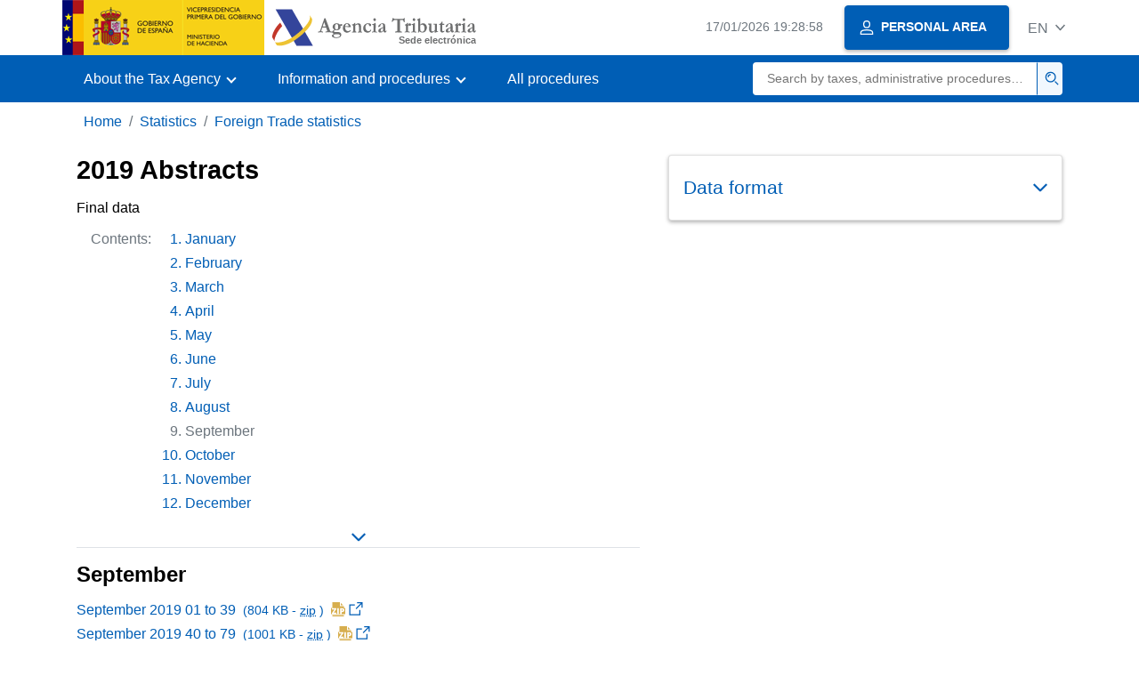

--- FILE ---
content_type: text/html;charset=UTF-8
request_url: https://sede.agenciatributaria.gob.es/Sede/en_gb/estadisticas/estadisticas-comercio-exterior/2019/septiembre.html
body_size: 3869
content:
<!DOCTYPE html>
<html lang="en">
<head>     
	<meta charset="utf-8">  
    <meta name="site" content="Sede">
	<link href="/static_files/common/css/aeat.07.css" rel="stylesheet" type="text/css">
<meta title="AEATviewport" content="width=device-width, initial-scale=1.0" name="viewport">
<title>Tax Agency: 2019 Abstracts - September</title><meta name="ObjectId" content="71af2d1458705710VgnVCM100000dc381e0aRCRD"><meta name="keyword" content="Statistics, Foreign Trade Statistics">
<meta name="detalle" content="informacion_paginado"> 
</head>
<body>
  	<div id="body" data-template-id="0557bf5177bac610VgnVCM100000dc381e0aRCRD" class="s_Sede p_estandar t_informacion paginado">
  
	  <header id="AEAT_header" class="header_aeat d-print-none d-app-none">
    <!-- CABECERA -->
   	<!--googleoff: index-->
	<a class="focus-only" href="#acc-main">Skip to main content</a>
	<div class="header-sup_aeat w-100">
	  <div class="container">	  		
		<div class="row">
		<!-- CABECERA IZQUIERDA-->
	   	<div id="topIzquierda" class="pl-0"><nav class="header-contLogos_aeat"><a href="/Sede/en_gb/inicio.html" title="Homepage" class="header-logosPrincipales_aeat"><span class="logoGobierno Sede">Spanish Government Logo </span><span class="logoAEAT logoSite logoSede ml-2 overflow-hidden">Organization Logo </span></a></nav></div><!-- CABECERA IZQUIERDA FIN -->
</div>
	  </div>	
	</div>
	<!--googleon: index-->
	<!-- CABECERA FIN -->
    <!-- MENU -->
   	<!--googleoff: index--><div class="w-100 bg-primary p-1"><div class="container"><div class="row justify-content-between align-items-center"><button class="header-btnMovil_aeat text-white d-lg-none col-2 btn btn-link" type="button" id="menuPrincipal"><i class="aeat-ico fa-ico-menu ico-size-2 w-100" title="Open mobile menu" aria-hidden="true" role="presentation"></i><span class="sr-only">Mobile menu</span></button><nav id="aeat_menuPrincipal" class="navbar-dark navbar navbar-expand-lg p-0 col-12 col-xl-8 col-lg-9 d-none d-lg-flex" aria-label="Menú principal"><!--clase para movil: header-navMovil_aeat--><ul class="navbar-nav"><li class="nav-item"><a href="#" class="py-3 px-4 nav-link dropdown-toggle invisible" role="button"><span>Menu</span></a></li></ul></nav></div></div></div><!--googleon: index-->
<!-- MENU FIN -->
</header><nav aria-label="Migas navegación" class="js-nav-principal d-print-none d-app-none">
	<ol class="breadcrumb container bg-transparent px-md-4 px-3">
<li class="d-none d-md-block breadcrumb-item"><a data-aeat-id="b3552c121d27c610VgnVCM100000dc381e0aRCRD" href="/Sede/en_gb/inicio.html">Home</a></li><li class="d-none d-md-block breadcrumb-item"><a data-aeat-id="e32f77ca6edbe610VgnVCM100000dc381e0aRCRD" href="/Sede/en_gb/estadisticas.html">Statistics</a></li><li class="breadcrumb-item breadcrumb-item__volver"><a data-aeat-id="898255e4ff910710VgnVCM100000dc381e0aRCRD" href="/Sede/en_gb/estadisticas/estadisticas-comercio-exterior.html"><i class="aeat-ico fa-ico-chevron-left ico-size-mini mr-2 d-md-none" aria-hidden="true" role="presentation"></i>Foreign Trade statistics</a></li>
</ol>
</nav>

<div class="container-text js-container print-p-0 container-print"> 
			<div class="row mt-3 print-m-0"> 
				<main class="col-12 col-lg-7 col-print-12 print-p-0" id="acc-main"><h1 id="js-nombre-canal" data-aeat-id="3e5f2d1458705710VgnVCM100000dc381e0aRCRD" class="font-weight-bold mb-3">2019 Abstracts</h1><div><p id="js-descripcion-canal">Final data</p></div><a class="focus-only mb-3 d-inline-block w-auto" href="#js-nombre-canal-paginado">Skip information index</a><!--googleoff: index--><nav class="break-inside-avoid row mb-3 mx-0 pl-0 position-relative overflow-hidden overflow-print-auto list-hide print-mh-100 border-sm-bottom column-span-all border-print-bottom-0" data-list="hide"><button class="d-sm-none btn btn-sm btn-secondary cursor-pointer pb-1 position-fixed left-0 bottom-0 z-index-1 m-3 shadow-sm d-print-none" data-toggle="modal" data-target="#indicePaginado"><i class="mr-2 aeat-ico fa-ico-indice-sm ico-size-1" aria-hidden="true" role="presentation"></i>Contents</button><p class="d-none d-sm-flex col-2 text-secondary col-print-12 print-p-0 text-print-body h6-print print-mb-3 d-print-block">Contents:</p><ol id="indicePaginado" class="js-aeat-modal-sm position-relative col m-0 print-pl-4" data-title="Contents" data-header="true" data-footer="true"><li data-id="926f2d1458705710VgnVCM100000dc381e0aRCRD" class="text-primary mb-2"><a href="/Sede/en_gb/estadisticas/estadisticas-comercio-exterior/2019-resumenes.html" title="January">January</a></li><li data-id="b76f2d1458705710VgnVCM100000dc381e0aRCRD" class="text-primary mb-2"><a href="/Sede/en_gb/estadisticas/estadisticas-comercio-exterior/2019/febrero.html" title="February">February</a></li><li data-id="3d6f2d1458705710VgnVCM100000dc381e0aRCRD" class="text-primary mb-2"><a href="/Sede/en_gb/estadisticas/estadisticas-comercio-exterior/2019/marzo.html" title="March">March</a></li><li data-id="077f2d1458705710VgnVCM100000dc381e0aRCRD" class="text-primary mb-2"><a href="/Sede/en_gb/estadisticas/estadisticas-comercio-exterior/2019/abril.html" title="April">April</a></li><li data-id="eb7f2d1458705710VgnVCM100000dc381e0aRCRD" class="text-primary mb-2"><a href="/Sede/en_gb/estadisticas/estadisticas-comercio-exterior/2019/mayo.html" title="May">May</a></li><li data-id="c08f2d1458705710VgnVCM100000dc381e0aRCRD" class="text-primary mb-2"><a href="/Sede/en_gb/estadisticas/estadisticas-comercio-exterior/2019/junio.html" title="June">June</a></li><li data-id="b79f2d1458705710VgnVCM100000dc381e0aRCRD" class="text-primary mb-2"><a href="/Sede/en_gb/estadisticas/estadisticas-comercio-exterior/2019/julio.html" title="July">July</a></li><li data-id="9c9f2d1458705710VgnVCM100000dc381e0aRCRD" class="text-primary mb-2"><a href="/Sede/en_gb/estadisticas/estadisticas-comercio-exterior/2019/agosto.html" title="August">August</a></li><li data-id="71af2d1458705710VgnVCM100000dc381e0aRCRD" class="active text-secondary mb-2">September</li><li data-id="56af2d1458705710VgnVCM100000dc381e0aRCRD" class="text-primary mb-2"><a href="/Sede/en_gb/estadisticas/estadisticas-comercio-exterior/2019/octubre.html" title="October">October</a></li><li data-id="3baf2d1458705710VgnVCM100000dc381e0aRCRD" class="text-primary mb-2"><a href="/Sede/en_gb/estadisticas/estadisticas-comercio-exterior/2019/noviembre.html" title="November">November</a></li><li data-id="10bf2d1458705710VgnVCM100000dc381e0aRCRD" class="text-primary mb-2"><a href="/Sede/en_gb/estadisticas/estadisticas-comercio-exterior/2019/diciembre.html" title="December">December</a></li></ol><button class="d-none d-sm-block bg-transparent border-0 cursor-pointer list-hide-button d-print-none"><i class="aeat-ico ico-size-1 fa-ico-chevron-down text-primary" title="Display list" role="img"></i> </button></nav><!--googleon: index--><h2 id="js-nombre-canal-paginado" class="font-weight-bold mb-3 column-span-all">September</h2><div class="my-2"><a target="_blank" rel="noopener" href="/static_files/AEAT/Aduanas/Contenidos_Privados/Estadisticas_Comercio_Exterior/comercio_exterior/resumenes_de_datos_mensuales/2019/Septiembre/be19sp39.zip">September 2019 01 to 39 <span class="small ml-1">(804 KB - <abbr title="Compressed file">zip</abbr> ) </span><i class="aeat-ico fa-ico-zip ico-size-1 ml-1" role="presentation"></i><i class="aeat-ico fa-ico-ventana-nueva-sm ico-size-1 ml-1" role="img" title="Skip to main content"></i></a></div><div class="my-2"><a target="_blank" rel="noopener" href="/static_files/AEAT/Aduanas/Contenidos_Privados/Estadisticas_Comercio_Exterior/comercio_exterior/resumenes_de_datos_mensuales/2019/Septiembre/be19sp79.zip">September 2019 40 to 79 <span class="small ml-1">(1001 KB - <abbr title="Compressed file">zip</abbr> ) </span><i class="aeat-ico fa-ico-zip ico-size-1 ml-1" role="presentation"></i><i class="aeat-ico fa-ico-ventana-nueva-sm ico-size-1 ml-1" role="img" title="Skip to main content"></i></a></div><div class="my-2"><a target="_blank" rel="noopener" href="/static_files/AEAT/Aduanas/Contenidos_Privados/Estadisticas_Comercio_Exterior/comercio_exterior/resumenes_de_datos_mensuales/2019/Septiembre/be19sp99.zip">September 2019 80 to 99 <span class="small ml-1">(889 KB - <abbr title="Compressed file">zip</abbr> ) </span><i class="aeat-ico fa-ico-zip ico-size-1 ml-1" role="presentation"></i><i class="aeat-ico fa-ico-ventana-nueva-sm ico-size-1 ml-1" role="img" title="Skip to main content"></i></a></div><!--MODAL IMPRESIÓN--><div class="modal fade js-no-imprimir" id="htmlToPdfModal" tabindex="-1" role="dialog" aria-labelledby="htmlToPdfModalTitle" aria-hidden="true"><div class="modal-dialog" role="document"><form class="modal-content"><div class="modal-header"><p class="modal-title d-flex align-items-center" id="htmlToPdfModalTitle"><i class="aeat-ico fa-ico-pdf ico-size-2 mr-2 text-primary" role="presentation" aria-hidden="true"></i>Generate PDF</p><button type="button" class="close cursor-pointer" data-dismiss="modal" aria-label="Close"><i class="aeat-ico fa-ico-cerrar-sm ico-size-2" role="presentation" aria-hidden="true"></i><span class="sr-only">Close</span></button></div><div class="modal-body"><p>Generating the PDF may take several minutes depending on the amount of information.</p><p>Select the information you want to include in the PDF:</p><ul id="type-pdf-selector" class="list-unstyled pl-3 js-aeat-group-switch"><li class="mb-2"><div class="custom-control custom-switch"><input type="radio" class="custom-control-input" id="pdf-Apartado" value="Apartado" name="type-pdf-selector"><label class="custom-control-label" for="pdf-Apartado">Only the current page</label></div></li><li class="mb-2"><div class="custom-control custom-switch"><input type="radio" class="custom-control-input" id="pdf-Todo" value="Todo" name="type-pdf-selector"><label class="custom-control-label" for="pdf-Todo">All pages in the contents</label></div></li></ul><p>You can cancel the PDF generation at any time.</p></div><div class="modal-footer"><button type="button" class="btn btn-secondary" data-dismiss="modal">Cancel</button><button id="btn-continue-to-pdf" type="button" class="btn btn-primary" disabled>Continue</button></div></form></div></div><!-- FIN MODAL IMPRESIÓN --><div class="d-print-none border-top border-bottom py-2 d-flex w-100 justify-content-end d-app-none"><button class="btn btn-light-primary text-primary btn-sm d-flex d-app-none align-items-center cursor-pointer js-btn-to-pdf" type="button"><span class="d-none d-xs-block">Generate PDF</span><i class="aeat-ico fa-ico-pdf ico-size-1 ml-xs-2 text-primary" role="presentation" aria-hidden="true"></i></button></div><div class="row mx-0 my-3 my-sm-6 js-paginado-pasos d-print-none"><a rel="prev" class="d-none d-sm-flex col-12 col-sm text-left px-4 py-3 mb-3 mb-sm-0 justify-content-start align-items-center bg-light-blue" href="/Sede/en_gb/estadisticas/estadisticas-comercio-exterior/2019/agosto.html" role="button"><i class="aeat-ico fa-ico-arrow-left mr-3 ico-size-3" aria-hidden="true" role="presentation"></i><span><span class="h2 d-block">Previous </span><span>August </span></span></a><a rel="next" class="d-flex col-12 col-sm text-right justify-content-end px-4 py-3 align-items-center bg-light-blue" href="/Sede/en_gb/estadisticas/estadisticas-comercio-exterior/2019/octubre.html" role="button"><span><span class="h2 d-block">Next </span><span>October </span></span><i class="aeat-ico fa-ico-arrow-right ml-3 ico-size-3" aria-hidden="true" role="presentation"></i></a></div></main><aside class="col-12 col-lg-5 col-print-12 print-p-0"><div class="card shadow-sm card-hover mb-3 shadow-print-none border-print-0 print-p-0" data-id="906dd10309fdc710VgnVCM100000dc381e0aRCRD"><button class="btn btn-transparent cursor-pointer border-0 p-3 text-left d-flex justify-content-between collapsed align-items-center card-hover-link print-p-0" id="906dd10309fdc710VgnVCM100000dc381e0aRCRD" data-target="#collapse-906dd10309fdc710VgnVCM100000dc381e0aRCRD" aria-expanded="false" aria-controls="collapse-906dd10309fdc710VgnVCM100000dc381e0aRCRD" type="button" data-toggle="collapse"><h2 class="my-2 h3 text-primary w-100 print-mb-3 text-print-body">Data format</h2><i class="aeat-ico ico-size-1 fa-ico-chevron-down text-primary d-print-none" role="presentation" aria-hidden="true"></i></button><div id="collapse-906dd10309fdc710VgnVCM100000dc381e0aRCRD" class="collapse border-top d-print-block print-p-0 border-print-0" aria-label="Contenido del componente"><div class="card-body print-p-0"><div class="list-unstyled mb-0"><div class="position-relative"><a target="_blank" rel="noopener" href="/static_files/Sede/Tema/Aduanas/Comercio_exterior/resumenes_mens/fich_datos_resum_mensu.pdf">Data format of monthly summary files <span class="small ml-1">( 240 KB - <abbr title="PDF file">pdf</abbr> ) </span><i class="aeat-ico fa-ico-pdf ico-size-1 ml-1" role="presentation"></i><i class="aeat-ico fa-ico-ventana-nueva-sm ico-size-1 ml-1" role="img" title="Skip to main content"></i></a></div></div></div></div></div></aside></div>
		</div> 
  		<!--googleoff: index-->
  		<footer class="bg-primary d-print-none d-app-none d-inline-block w-100">
<noscript><div class="container py-3"><div class="row"><a class="text-white" href="https://sede.agenciatributaria.gob.es/Sede/en_gb/condiciones-uso-sede-electronica/accesibilidad/declaracion-accesibilidad.html">Accessibility</a></div></div></noscript><div id="js-pie-fecha-social" class="container pb-3"><div class="row"><div id="last-update" class="col mb-2"><p class="small text-center text-white mb-0">Updated webpage: <time datetime="2025-11-07">November 7, 2025</time></p></div></div></div></footer><!--googleon: index-->
	</div>
	<div class="d-none">
   <span class="js-responsive d-xs-block"></span>
   <span class="js-responsive d-sm-block"></span>
   <span class="js-responsive d-md-block"></span>
   <span class="js-responsive d-lg-block"></span>
   <span class="js-responsive d-xl-block"></span>
   <span class="js-responsive d-xxl-block"></span>
   <span class="js-responsive d-xxxl-block"></span>
 </div>
<link href="/static_files/common/css/aeat.07.print.css" rel="stylesheet" type="text/css">
<script type="text/javascript" charset="UTF-8" src="/static_files/en_gb/common/script/aeat.07.js"></script>
</body>
</html>
